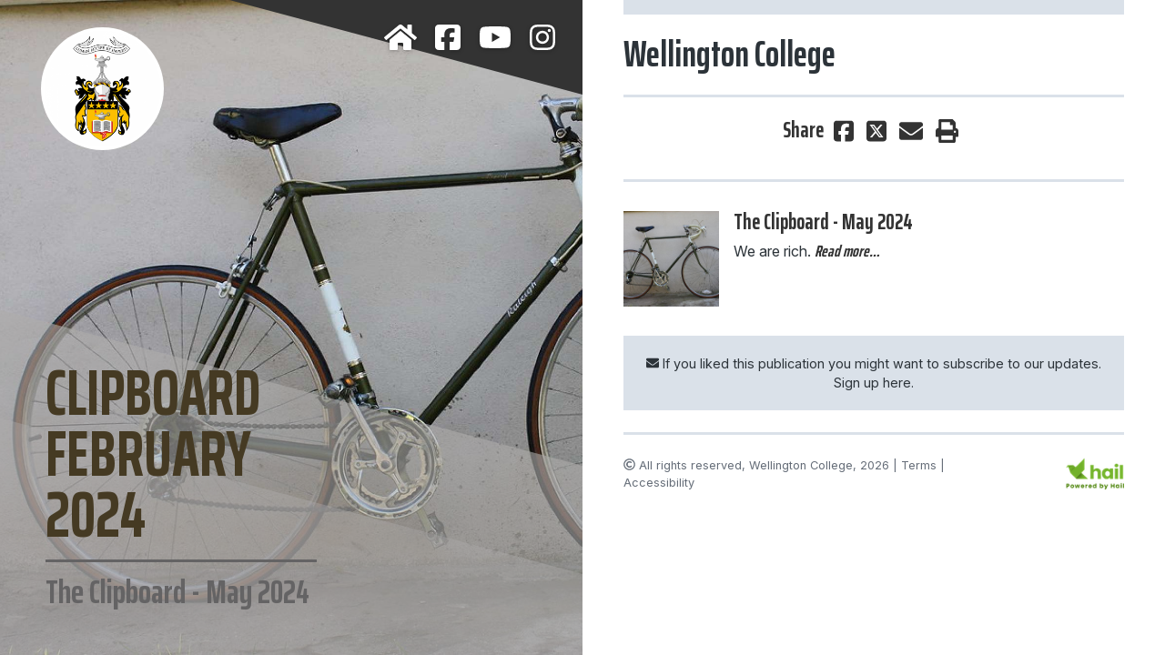

--- FILE ---
content_type: text/html; charset=UTF-8
request_url: https://hail.to/wellington-college/publication/J2REWAj
body_size: 8414
content:
                                              <!DOCTYPE html>
<html>
<head>
  <meta charset="utf-8">
  <meta name="viewport" content="width=device-width,initial-scale=1,shrink-to-fit=no">
  <link href="https://fonts.googleapis.com/css2?family=Saira+Extra+Condensed:wght@100;200;300;400;500;600;700;800;900&display=swap" rel="stylesheet">

  
  <title>Clipboard February 2024</title>
  <link rel="apple-touch-icon" sizes="180x180" href="/apple-touch-icon.png">
  <link rel="icon" type="image/png" sizes="32x32" href="/favicon-32x32.png">
  <link rel="icon" type="image/png" sizes="16x16" href="/favicon-16x16.png">
  <link rel="manifest" href="/site.webmanifest">
  <link rel="mask-icon" href="/safari-pinned-tab.svg" color="#5bbad5">
  <meta name="msapplication-TileColor" content="#2d323b">
  <meta name="theme-color" content="#ffffff">
      <meta name="description" content="The Clipboard - May 2024">
    <meta name="application-name" content="Hail">
    <meta name="author" content="Wellington College">
    <meta name="generator" content="Hail">

    <meta property="fb:app_id" content="276830892475039">

    <!-- Open graph metadata -->
    <meta property="og:title" content="Clipboard February 2024">
    <meta property="og:description" content="The Clipboard - May 2024">
    <meta property="og:url" content="https://hail.to/wellington-college/publication/J2REWAj">
    <meta property="og:site_name" content="Wellington College">
    <meta property="og:type" content="magazine">
          <meta property="og:image:url" content="http://d2u4q3iydaupsp.cloudfront.net/CYD9CMU9iadSkV4UwPntCY5HZ9F1G2YvMZzrRmTOCzNRBLNWZVIbvF9AOSF7oe11Jms9UYrOtWZWsgu6NC53nJ1ImAgHZ46Qtd3pRNQ06qheAZmDDMzK8DqrffEDST1h">
      <meta property="og:image:secure_url" content="https://d2u4q3iydaupsp.cloudfront.net/CYD9CMU9iadSkV4UwPntCY5HZ9F1G2YvMZzrRmTOCzNRBLNWZVIbvF9AOSF7oe11Jms9UYrOtWZWsgu6NC53nJ1ImAgHZ46Qtd3pRNQ06qheAZmDDMzK8DqrffEDST1h">
      <meta property="og:image:width" content="1000">
      <meta property="og:image:height" content="667">
      <meta property="og:image" content="http://d2u4q3iydaupsp.cloudfront.net/CYD9CMU9iadSkV4UwPntCY5HZ9F1G2YvMZzrRmTOCzNRBLNWZVIbvF9AOSF7oe11Jms9UYrOtWZWsgu6NC53nJ1ImAgHZ46Qtd3pRNQ06qheAZmDDMzK8DqrffEDST1h">
    
    <!-- Additional metadata for Twitter to provide attribution and nice display -->
    <meta name="twitter:card" content="summary_large_image">
    <meta name="twitter:site" content="@HailSays">
      
  <!-- Global site tag (gtag.js) - Google Analytics -->
  <script async src="https://www.googletagmanager.com/gtag/js"></script>
  <script>
    window.dataLayer = window.dataLayer || [];
    var _paq = window._paq = window._paq || [];
    (function() {
      var u= 'https://matomo.hail.to/';
      _paq.push(['setTrackerUrl', u+'matomo.php']);
      _paq.push(['setSiteId', '1937']);
      var d=document, g=d.createElement('script'), s=d.getElementsByTagName('script')[0];
      g.async=true; g.src=u+'matomo.js'; s.parentNode.insertBefore(g,s);
    })();
    function gtag(){dataLayer.push(arguments);}
    function matomo_tracking(){
      if(arguments){
        //Matomo
        _paq.push(['trackPageView', 'organisation_id: ' + arguments[0].organisation_id + ', ' + arguments[0].tracking_type + ': ' + arguments[0].content_id]);
        _paq.push(['enableLinkTracking']);
      }
    }
    gtag('js', new Date());

    // SEO Widget Helpers
    function htmlDecode(input) {
      var doc = new DOMParser().parseFromString(input, "text/html");
      return doc.documentElement.textContent;
    }

    function shortenText(str, maxLen, separator = ' ') {
      if (!str || str.length <= maxLen) return str;
      return str.substr(0, str.lastIndexOf(separator, maxLen)) + '...';
    }
  </script>

  
      <script type="module" crossorigin src="/vue/magazine/assets/main-a9a6c74f.js"></script>
          <link rel="stylesheet" href="/vue/magazine/assets/main-557d727e.css">
      
  <style>
        :root {
            --org-color: #333333;
        }
    </style>
</head>

<body class="hct-publication magazine">
<div id="app"></div>

<script type="text/javascript">
  window.HAIL = {};
  window.HAIL.noindex = false;
  window.HAIL.canonicalURL = 'https://hail.to/wellington-college/publication/J2REWAj';
  window.HAIL.organisation = {"id":"shqUfvN","name":"Wellington College","description":"","slug":"wellington-college","email":"info@wc.school.nz","email_alt":"","palette_brand":"#333333","ga_code":"","pixel_id":"","website_url":"https:\/\/www.wellington-college.school.nz","portal_url":"","notices_url":"","homepage_url":"https:\/\/hail.to\/wellington-college","facebook_url":"https:\/\/www.facebook.com\/wellingtoncollnz","twitter_username":"","youtube_url":"https:\/\/www.youtube.com\/@wellingtoncollnz","instagram_url":"https:\/\/www.instagram.com\/wellingtoncollnz","linkedin_url":"","privacy_policy_url":"","terms_url":"https:\/\/www.wellington-college.school.nz\/community-whanau\/school-policies-and-procedures","avatar_url":"https:\/\/d2u4q3iydaupsp.cloudfront.net\/87yQVFBDpV48SNOP9IJJ347Fmj0fqCfuuMq81qVwxXB8WjGYQ9RLkLjehCAyISpDsMbRaNvPwIHQqzlxNnDnlb3OibN6fi2oZEem8m4W8MdoGVfqOhrOiye3hbuBGDHe","small_avatar_url":"https:\/\/d2u4q3iydaupsp.cloudfront.net\/Q0OqOj9yCgPN8HsDKMn8oJaP7VNsAinRFv9WYIFZVTko7Cw5aB3iduWfQII3P8YPH9fkFA2HlKNrruQg8aqMrOVJ3bVqfjwE3wmeB1vgE5y8uHGbFXgjjxKBDnDJVe32","country":{"id":"NZ","name":"New Zealand","currency":"NZD"},"industry":{"id":"ES","name":"Education \u2014 Secondary"},"industry_settings":[{"id":5,"label":"Phone","type":"tel","group":"absences","value":"04 802 2560"},{"id":7,"label":"Email","type":"mail","group":"absences","value":"absences@wc.school.nz"}],"license":{"id":"1","name":"All rights reserved","abbr":null,"type":"all","info_url":null,"image_url":false},"physical_address":"15 Dufferin Street, Mount Victoria, Wellington 6021, New Zealand","physical_address_lat":"-41.3035222","physical_address_lng":"174.7820842","postal_address":"PO Box 16073, Wellington 6242, New Zealand","phone":"04 802 2520","fax":"","google_calendar_address":"","ia_page":"","subscribable_connections":[],"subscribable_mail_lists":[{"id":"iz60W1Y","name":"Community Newsletter"},{"id":"oRtgEdz","name":"Year Nine Parents 2026"}],"sharing_enabled":true,"cw_tenant_id":430,"cw_sending_address":"Wellington College, 15 Dufferin Street, Mt Cook Wellington","ai_settings":[],"ai_usage":{"requests_this_month":0,"plan_request_limit":2000}};
  window.HAIL.publication = {"id":"J2REWAj","title":"Clipboard February 2024","editorial":null,"private_tags":[],"due_date":"2024-03-26 00:00:00","custom_css_url":null,"status":"published","number_of_articles":1,"article_ordering":"date","style":{"id":"magazine","name":"Magazine","description":"With a focus on large, engaging photography, the \u2018Magazine\u2019 is ideal for creating an impression with brochure-like communications.","preview_url":"https:\/\/hail.to\/lets-go-fitness\/publication\/pLwicdV","available_as_bonus":false},"featured_article":{"id":"9DrwqHO","title":"The Clipboard - May 2024","author":"Mr Denham, Headmaster","show_author":true,"lead":"We are rich.","body":"<p>My Mum got me a second hand bike. She bought it from the family of a boy who I went to school with. It was his bike but he got a new one. He got a Chopper. Choppers were the best bikes, and expensive too. They had banana seats, ape hanger handlebars, a flag at the back and a gear shift on the frame.<br><\/p>\n\n<p>His old bike, the one my Mum bought, did not resemble a Chopper. But it was my first bike and I couldn't believe that I had one of my own. It was dinged and dented and old, and Mum paid $20 for it. I loved that bike.<\/p>\n\n<p>My Mum said, \"It's all I could afford.\"<\/p>\n\n<p>To this day, those words make me sad.<\/p>\n\n<p>I was too young to tell my Mum that it was okay and that I understood that money was really tight; that I knew $20 was a lot of money. That I really appreciated her getting me that bike and it didn't have to be a flash new one. I knew you loved me, Mum.<\/p>\n\n<p>When I had a problem my Mum would say, \"why don't you go for a bike ride? Leave your problem here. We can deal with it when you get back.\" Best advice ever.<\/p>\n\n<p>Some of the kids would yell out, \"hand me downs!\" when I rode past. It did hurt but I loved that bike.<\/p>\n\n<p>A year after I got my bike it got stolen. I didn't think about a lock for it. It was old and beaten up.<\/p>\n\n<p>I looked everywhere for it. I had to pretend to my Mum that it was at a mate\u2019s house getting fixed. We couldn't afford another bike and to be honest, I would rather walk than put pressure on my Mum to find money for another one.<\/p>\n\n<p>It led to a number of really tricky things to manage at high school. As I got better at sport there were suddenly rep teams and prem teams that I made which meant I had to travel away, which cost money.<\/p>\n\n<p>I heard my Mum on the phone to my Aunty Frankie one night asking her if she could lend her some money so I could go on a trip to play volleyball in Christchurch. She said she could pay her back each week. My Aunty Frankie must have said that it was fine and that Mum didn't need to pay her back. I clearly remember my Mum saying \"Frankie Bryant, I don't need a koha. I will pay you back. I don't have much and it's hard to swallow my pride and ask for help, but I will pay you back!\"<\/p>\n\n<p>Two days later before she went to work my Mum had left my lunch on the kitchen table with a note that said: \u2018Have a great day at school and here is the money for your volleyball trip.\u2019<\/p>\n\n<p>I went to school and told Mr Turnball, the coach of the Volleyball Prems, that I couldn't go as I had a tangi to go to.<\/p>\n\n<p>I gave the money back to my Mum and said the tournament had been cancelled.<\/p>\n\n<p>I didn't go to school for three days the following week while the team was away and I was at the \"tangi\". On each of those days I had to pretend to Mum that I was heading off to school.<\/p>\n\n<p>These things always have a reckoning.<\/p>\n\n<p>I was in Period 4 and a boy came to my class and said to the teacher, \"Sir, the Rector wants to see Glen Denham.\" A very loud <em>ooohhh<\/em> went round the class. One of the boys shouted out, \"you're gonna get the cane!\" I looked at my teacher and said, \"Is that me, Sir?\" He said, \"unless there's another Glen Denham then it's you boy.\" I got up and went to leave. The boy who delivered the message said, \"Oh the Rector said you have to bring all your stuff.\" Another chorus of <em>ooohhh<\/em> went around the class. The same boy, who had previously shouted out, then said, \"You\u2019re gonna get the cane and expelled from school.\"<\/p>\n\n<p>I got my things and I couldn't think for the life of me what I had done. As we were walking to the Rector\u2019s Office I said to the boy, who was older than me, \"Do you know what it's about?\" He said, \"No, but is your Mum a M\u0101ori lady?\" I said, \"Yes.\" He said, \"She's here as well.\" I started to run down the corridor. <em>Is Mum okay? Is my wh\u0101nau okay?<\/em> I got to Mr Simpson and knocked on the door. He said, \"Come in Glen.'' My Mum was sitting bolt upright in a chair facing Mr Simpson's desk. I said \"Mum, what's the matter?\" She turned around and said, \"Sit down and be quiet.\" I sat next to my Mum and I suddenly realised what it was about. A feeling of dread flooded through me.<\/p>\n\n<p>\"Glen, I've called your Mum in because you missed three days of school and told Mr Turnball that you had a funeral to go to. Is that right?\"<\/p>\n\n<p>\"Yes Sir,\" I replied.<\/p>\n\n<p>My Mum said, \"Speak up son, Mr Simpson can't hear you.\"<\/p>\n\n<p>I cleared my throat and said, \"Yes Sir, I bunked school for three days and I lied to Mr Turnball about going to a tangi.\"<\/p>\n\n<p>My Mum just stared at me. She was angry and upset, but I could tell she was so disappointed. I would rather have the cane than disappoint my Mum. I would rather be expelled than disappoint my Mum.<\/p>\n\n<p>Mr Simpson said, \"Why?<\/p>\n\n<p>My Mum looked at me and said, \"You tell the truth.\"<\/p>\n\n<p>I said, \"We don't have much money at home Sir, and my Mum has to borrow money to pay for trips that I have to go on. I feel guilty about going when we can't afford it so I lied to my Mum and said the tournament was cancelled. And I lied to Mr Turnball about the tangi. I pretended to go to school and just mucked about for three days by myself.\u201d<\/p>\n\n<p>I looked down at the floor. I didn't have to look at my Mum. I could feel the tears on her face.<\/p>\n\n<p>Mr Simpson, who to this day is one of my heroes, said to my Mum, \"Ani, we can help with these things and we can sort something out. Everybody needs help and there is no shame in that.\"<\/p>\n\n<p>My Mum said, \"Thank you Sir, but I can't take charity. We are fine.<\/p>\n\n<p>We walked home in silence.<\/p>\n\n<p>The consequence for me was a week spent in the school holidays helping the caretaker at school. That was the easy part. Regaining my Mum\u2019s trust was the hard part.<\/p>\n\n<p>That night Mrs Simpson, our Rector's wife, called and said she had sorted out a cleaning job for Mum at school and she could pay for any school trips by helping clean the school when she could at night.<\/p>\n\n<p>To this day I am grateful to Mr and Mrs Simpson.<\/p>\n\n<p>Sometimes it's hard for our boys to express themselves and their worries. I don't have all the answers to this. I say to our boys at Assembly that we love them and that vulnerability is a superpower and our doors are always open. But how do we give our boys the language to untangle their hearts? What they do will sometimes defy logic and common sense. It's those moments when we, as adults, may be angry, upset, confused and hurt, that we have to show the greatest aroha and kindness. Consequences of choice will always be important but can be done with seeking to understand with a gentle voice and thoughtful heart.<\/p>\n\n<p>When my Mum finally spoke to me about why I had done what I had, she held my hand and said, \"We are so rich it's crazy! We are the richest people in Dunedin. We have so much that we don't know what to do with it all!\" Confused, I said, \u201cI don't understand.\" She said, \u201cLove son, love. We are rich in love!\u201d<\/p>","body_mail":"\n        <!--[if (gte mso 9)|(IE)]>\n        <table role=\"presentation\" cellspacing=\"0\" cellpadding=\"0\" border=\"0\" width=\"516\">\n        <tr>\n        <td>\n        <![endif]-->\n        <div style=\"max-width: 516px; margin: 0 auto; box-sizing: border-box; font-family: sans-serif; font-size: 18px; line-height: 1.6; color: #475569;\">\n        <p style=\"margin-top: 0; margin-bottom: 16px; line-height: 1.6;\">My Mum got me a second hand bike. She bought it from the family of a boy who I went to school with. It was his bike but he got a new one. He got a Chopper. Choppers were the best bikes, and expensive too. They had banana seats, ape hanger handlebars, a flag at the back and a gear shift on the frame.<br><\/p>\n\n<p style=\"margin-top: 0; margin-bottom: 16px; line-height: 1.6;\">His old bike, the one my Mum bought, did not resemble a Chopper. But it was my first bike and I couldn't believe that I had one of my own. It was dinged and dented and old, and Mum paid $20 for it. I loved that bike.<\/p>\n\n<p style=\"margin-top: 0; margin-bottom: 16px; line-height: 1.6;\">My Mum said, \"It's all I could afford.\"<\/p>\n\n<p style=\"margin-top: 0; margin-bottom: 16px; line-height: 1.6;\">To this day, those words make me sad.<\/p>\n\n<p style=\"margin-top: 0; margin-bottom: 16px; line-height: 1.6;\">I was too young to tell my Mum that it was okay and that I understood that money was really tight; that I knew $20 was a lot of money. That I really appreciated her getting me that bike and it didn't have to be a flash new one. I knew you loved me, Mum.<\/p>\n\n<p style=\"margin-top: 0; margin-bottom: 16px; line-height: 1.6;\">When I had a problem my Mum would say, \"why don't you go for a bike ride? Leave your problem here. We can deal with it when you get back.\" Best advice ever.<\/p>\n\n<p style=\"margin-top: 0; margin-bottom: 16px; line-height: 1.6;\">Some of the kids would yell out, \"hand me downs!\" when I rode past. It did hurt but I loved that bike.<\/p>\n\n<p style=\"margin-top: 0; margin-bottom: 16px; line-height: 1.6;\">A year after I got my bike it got stolen. I didn't think about a lock for it. It was old and beaten up.<\/p>\n\n<p style=\"margin-top: 0; margin-bottom: 16px; line-height: 1.6;\">I looked everywhere for it. I had to pretend to my Mum that it was at a mate\u2019s house getting fixed. We couldn't afford another bike and to be honest, I would rather walk than put pressure on my Mum to find money for another one.<\/p>\n\n<p style=\"margin-top: 0; margin-bottom: 16px; line-height: 1.6;\">It led to a number of really tricky things to manage at high school. As I got better at sport there were suddenly rep teams and prem teams that I made which meant I had to travel away, which cost money.<\/p>\n\n<p style=\"margin-top: 0; margin-bottom: 16px; line-height: 1.6;\">I heard my Mum on the phone to my Aunty Frankie one night asking her if she could lend her some money so I could go on a trip to play volleyball in Christchurch. She said she could pay her back each week. My Aunty Frankie must have said that it was fine and that Mum didn't need to pay her back. I clearly remember my Mum saying \"Frankie Bryant, I don't need a koha. I will pay you back. I don't have much and it's hard to swallow my pride and ask for help, but I will pay you back!\"<\/p>\n\n<p style=\"margin-top: 0; margin-bottom: 16px; line-height: 1.6;\">Two days later before she went to work my Mum had left my lunch on the kitchen table with a note that said: \u2018Have a great day at school and here is the money for your volleyball trip.\u2019<\/p>\n\n<p style=\"margin-top: 0; margin-bottom: 16px; line-height: 1.6;\">I went to school and told Mr Turnball, the coach of the Volleyball Prems, that I couldn't go as I had a tangi to go to.<\/p>\n\n<p style=\"margin-top: 0; margin-bottom: 16px; line-height: 1.6;\">I gave the money back to my Mum and said the tournament had been cancelled.<\/p>\n\n<p style=\"margin-top: 0; margin-bottom: 16px; line-height: 1.6;\">I didn't go to school for three days the following week while the team was away and I was at the \"tangi\". On each of those days I had to pretend to Mum that I was heading off to school.<\/p>\n\n<p style=\"margin-top: 0; margin-bottom: 16px; line-height: 1.6;\">These things always have a reckoning.<\/p>\n\n<p style=\"margin-top: 0; margin-bottom: 16px; line-height: 1.6;\">I was in Period 4 and a boy came to my class and said to the teacher, \"Sir, the Rector wants to see Glen Denham.\" A very loud <em style=\"font-style: italic;\">ooohhh<\/em> went round the class. One of the boys shouted out, \"you're gonna get the cane!\" I looked at my teacher and said, \"Is that me, Sir?\" He said, \"unless there's another Glen Denham then it's you boy.\" I got up and went to leave. The boy who delivered the message said, \"Oh the Rector said you have to bring all your stuff.\" Another chorus of <em style=\"font-style: italic;\">ooohhh<\/em> went around the class. The same boy, who had previously shouted out, then said, \"You\u2019re gonna get the cane and expelled from school.\"<\/p>\n\n<p style=\"margin-top: 0; margin-bottom: 16px; line-height: 1.6;\">I got my things and I couldn't think for the life of me what I had done. As we were walking to the Rector\u2019s Office I said to the boy, who was older than me, \"Do you know what it's about?\" He said, \"No, but is your Mum a M\u0101ori lady?\" I said, \"Yes.\" He said, \"She's here as well.\" I started to run down the corridor. <em style=\"font-style: italic;\">Is Mum okay? Is my wh\u0101nau okay?<\/em> I got to Mr Simpson and knocked on the door. He said, \"Come in Glen.'' My Mum was sitting bolt upright in a chair facing Mr Simpson's desk. I said \"Mum, what's the matter?\" She turned around and said, \"Sit down and be quiet.\" I sat next to my Mum and I suddenly realised what it was about. A feeling of dread flooded through me.<\/p>\n\n<p style=\"margin-top: 0; margin-bottom: 16px; line-height: 1.6;\">\"Glen, I've called your Mum in because you missed three days of school and told Mr Turnball that you had a funeral to go to. Is that right?\"<\/p>\n\n<p style=\"margin-top: 0; margin-bottom: 16px; line-height: 1.6;\">\"Yes Sir,\" I replied.<\/p>\n\n<p style=\"margin-top: 0; margin-bottom: 16px; line-height: 1.6;\">My Mum said, \"Speak up son, Mr Simpson can't hear you.\"<\/p>\n\n<p style=\"margin-top: 0; margin-bottom: 16px; line-height: 1.6;\">I cleared my throat and said, \"Yes Sir, I bunked school for three days and I lied to Mr Turnball about going to a tangi.\"<\/p>\n\n<p style=\"margin-top: 0; margin-bottom: 16px; line-height: 1.6;\">My Mum just stared at me. She was angry and upset, but I could tell she was so disappointed. I would rather have the cane than disappoint my Mum. I would rather be expelled than disappoint my Mum.<\/p>\n\n<p style=\"margin-top: 0; margin-bottom: 16px; line-height: 1.6;\">Mr Simpson said, \"Why?<\/p>\n\n<p style=\"margin-top: 0; margin-bottom: 16px; line-height: 1.6;\">My Mum looked at me and said, \"You tell the truth.\"<\/p>\n\n<p style=\"margin-top: 0; margin-bottom: 16px; line-height: 1.6;\">I said, \"We don't have much money at home Sir, and my Mum has to borrow money to pay for trips that I have to go on. I feel guilty about going when we can't afford it so I lied to my Mum and said the tournament was cancelled. And I lied to Mr Turnball about the tangi. I pretended to go to school and just mucked about for three days by myself.\u201d<\/p>\n\n<p style=\"margin-top: 0; margin-bottom: 16px; line-height: 1.6;\">I looked down at the floor. I didn't have to look at my Mum. I could feel the tears on her face.<\/p>\n\n<p style=\"margin-top: 0; margin-bottom: 16px; line-height: 1.6;\">Mr Simpson, who to this day is one of my heroes, said to my Mum, \"Ani, we can help with these things and we can sort something out. Everybody needs help and there is no shame in that.\"<\/p>\n\n<p style=\"margin-top: 0; margin-bottom: 16px; line-height: 1.6;\">My Mum said, \"Thank you Sir, but I can't take charity. We are fine.<\/p>\n\n<p style=\"margin-top: 0; margin-bottom: 16px; line-height: 1.6;\">We walked home in silence.<\/p>\n\n<p style=\"margin-top: 0; margin-bottom: 16px; line-height: 1.6;\">The consequence for me was a week spent in the school holidays helping the caretaker at school. That was the easy part. Regaining my Mum\u2019s trust was the hard part.<\/p>\n\n<p style=\"margin-top: 0; margin-bottom: 16px; line-height: 1.6;\">That night Mrs Simpson, our Rector's wife, called and said she had sorted out a cleaning job for Mum at school and she could pay for any school trips by helping clean the school when she could at night.<\/p>\n\n<p style=\"margin-top: 0; margin-bottom: 16px; line-height: 1.6;\">To this day I am grateful to Mr and Mrs Simpson.<\/p>\n\n<p style=\"margin-top: 0; margin-bottom: 16px; line-height: 1.6;\">Sometimes it's hard for our boys to express themselves and their worries. I don't have all the answers to this. I say to our boys at Assembly that we love them and that vulnerability is a superpower and our doors are always open. But how do we give our boys the language to untangle their hearts? What they do will sometimes defy logic and common sense. It's those moments when we, as adults, may be angry, upset, confused and hurt, that we have to show the greatest aroha and kindness. Consequences of choice will always be important but can be done with seeking to understand with a gentle voice and thoughtful heart.<\/p>\n\n<p style=\"margin-top: 0; margin-bottom: 16px; line-height: 1.6;\">When my Mum finally spoke to me about why I had done what I had, she held my hand and said, \"We are so rich it's crazy! We are the richest people in Dunedin. We have so much that we don't know what to do with it all!\" Confused, I said, \u201cI don't understand.\" She said, \u201cLove son, love. We are rich in love!\u201d<\/p>\n        <\/div>\n        <!--[if (gte mso 9)|(IE)]>\n        <\/td>\n        <\/tr>\n        <\/table>\n        <![endif]-->","date":"2024-05-30 22:21:04","show_date":true,"editable":false,"location":null,"location_latitude":null,"location_longitude":null,"status":"published","user":{"id":"zHGggd4","first_name":"Claire","last_name":"Shakespeare","avatar_url":"","cw_admin":false,"last_active_date":"2025-11-26 21:46:44"},"created_date":"2024-05-30 22:21:04","updated_date":"2025-08-21 22:30:40","average_rating":0,"attachments":[],"sender_organisation":null,"attributed_article":null,"blocks":null,"default_description":"We are rich....","org_name":"Wellington College","portal":null,"website":false,"noindex":false,"deleted_date":null,"tags":[],"private_tags":[],"images":[],"videos":[],"hero_image":{"id":"0USRUFT","caption":null,"people":null,"location":null,"location_latitude":null,"location_longitude":null,"date":"2024-05-30 22:24:42","editable":false,"photographer":"Claire Shakespeare","camera":null,"status":"approved","file_150_square_url":"https:\/\/d2u4q3iydaupsp.cloudfront.net\/BsS9Y25QqLO5bk7r6QlKxwXLYltn8iZSXS6QRpMmWKnanjbEjgo65OwrLgVq63dThFmVeMTgvyMmzas80tsyunZipS6yAWmpf5CZcrgOPe8PUKWaQb3XLAgx5MQg1jY6","file_500_url":"https:\/\/d2u4q3iydaupsp.cloudfront.net\/x8PfT8TqPcTsegFhzYp2F8ARQSfcyfkKWaaAXmHfymSG5ADvwlsBQOfYHhHWYuYUJeCyqdvVsPS6pdRAULZYIIEEHyO05xMJvfNyDvVUhI7l00w7MivTBfwQaw38RHOc","file_500_square_url":"https:\/\/d2u4q3iydaupsp.cloudfront.net\/SKd3IyDxu9gmWNFb8qImAoFbW3dNEWGY5RePWoTAolFdoTuqn6ir78DIFAtP2AJy5zuZKzhQxvNzZv6iqA1W2BD21SrLzaOcnDHvidsdseXav2tv4j19Olp7RY7ZSZpT","file_1000_url":"https:\/\/d2u4q3iydaupsp.cloudfront.net\/CYD9CMU9iadSkV4UwPntCY5HZ9F1G2YvMZzrRmTOCzNRBLNWZVIbvF9AOSF7oe11Jms9UYrOtWZWsgu6NC53nJ1ImAgHZ46Qtd3pRNQ06qheAZmDDMzK8DqrffEDST1h","file_1000_square_url":"https:\/\/d2u4q3iydaupsp.cloudfront.net\/2rc6RxK52z3XJZBliPMw0n7YOVF3Fu9cGX4ZRbJfD8p5OMGVfadFGRLI8GRBClMTmYUYTLpENG92yeeqb21UuO3hPnX9C7AeWkcQPGJyBGw0LduiZFpbBEEeOEOEeiu8","file_2000_url":"https:\/\/d2u4q3iydaupsp.cloudfront.net\/fZU6Eh56Xc1GMQUxCqWYOBq9OwbY9gYMAQlN0rxp2pfhe9V35ei4flLIy9HjfEIeEnxeKiAzrWihigqFCZwfqIgOCmDYQFZx9YcgW3dYpwfwgbWR5cxMIy26vI2KcdZF","file_original_url":"https:\/\/d2u4q3iydaupsp.cloudfront.net\/dbANFT9wTpMdB4oaELxoXSlb5NFlw82VSWGdTYHELanllaT9c0wQIfKUkmagBBUyxqbxwhpTMhcxDevNqNWh6TJuCo1twWPBQCesNLVDtsGSEdjMpexixuZ63wasq6RR","original_width":1024,"original_height":683,"focal_point":{"x":87,"y":427},"colour_palette":{"background":{"rgb":{"red":175,"green":174,"blue":172}},"primary":{"rgb":{"red":69,"green":58,"blue":35}},"secondary":{"rgb":{"red":100,"green":99,"blue":100}},"detail":{"rgb":{"red":5,"green":12,"blue":14}}},"tags":[],"private_tags":[],"user":{"id":"zHGggd4","first_name":"Claire","last_name":"Shakespeare","avatar_url":"","cw_admin":false,"last_active_date":"2025-11-26 21:46:44"},"amnesty_expiry":"2024-05-31 22:24:42","created_date":"2024-05-30 22:24:43","average_rating":0,"sender_organisation":null,"attributed_image":null,"noindex":false,"deleted_date":null},"hero_video":null,"url":"https:\/\/hail.to\/wellington-college\/article\/9DrwqHO","hail_url":"https:\/\/hail.to\/wellington-college\/article\/9DrwqHO","order":null},"created_date":"2024-02-27 22:56:53","deleted_date":null,"subscribe_enabled":true,"locked":false,"noindex":false,"limited":false,"quick_links":[],"widgets":[],"instagram_feed":[],"default_title":"Clipboard February 2024","default_description":"We are rich....","custom_seo":false,"seo_title":null,"seo_description":null,"url":"https:\/\/hail.to\/wellington-college\/publication\/J2REWAj","hail_url":"https:\/\/hail.to\/wellington-college\/publication\/J2REWAj","order":null};
  window.HAIL.articles = [{"id":"9DrwqHO","title":"The Clipboard - May 2024","author":"Mr Denham, Headmaster","show_author":true,"editable":false,"lead":"We are rich.","body":"<p>My Mum got me a second hand bike. She bought it from the family of a boy who I went to school with. It was his bike but he got a new one. He got a Chopper. Choppers were the best bikes, and expensive too. They had banana seats, ape hanger handlebars, a flag at the back and a gear shift on the frame.<br><\/p>\n\n<p>His old bike, the one my Mum bought, did not resemble a Chopper. But it was my first bike and I couldn't believe that I had one of my own. It was dinged and dented and old, and Mum paid $20 for it. I loved that bike.<\/p>\n\n<p>My Mum said, \"It's all I could afford.\"<\/p>\n\n<p>To this day, those words make me sad.<\/p>\n\n<p>I was too young to tell my Mum that it was okay and that I understood that money was really tight; that I knew $20 was a lot of money. That I really appreciated her getting me that bike and it didn't have to be a flash new one. I knew you loved me, Mum.<\/p>\n\n<p>When I had a problem my Mum would say, \"why don't you go for a bike ride? Leave your problem here. We can deal with it when you get back.\" Best advice ever.<\/p>\n\n<p>Some of the kids would yell out, \"hand me downs!\" when I rode past. It did hurt but I loved that bike.<\/p>\n\n<p>A year after I got my bike it got stolen. I didn't think about a lock for it. It was old and beaten up.<\/p>\n\n<p>I looked everywhere for it. I had to pretend to my Mum that it was at a mate\u2019s house getting fixed. We couldn't afford another bike and to be honest, I would rather walk than put pressure on my Mum to find money for another one.<\/p>\n\n<p>It led to a number of really tricky things to manage at high school. As I got better at sport there were suddenly rep teams and prem teams that I made which meant I had to travel away, which cost money.<\/p>\n\n<p>I heard my Mum on the phone to my Aunty Frankie one night asking her if she could lend her some money so I could go on a trip to play volleyball in Christchurch. She said she could pay her back each week. My Aunty Frankie must have said that it was fine and that Mum didn't need to pay her back. I clearly remember my Mum saying \"Frankie Bryant, I don't need a koha. I will pay you back. I don't have much and it's hard to swallow my pride and ask for help, but I will pay you back!\"<\/p>\n\n<p>Two days later before she went to work my Mum had left my lunch on the kitchen table with a note that said: \u2018Have a great day at school and here is the money for your volleyball trip.\u2019<\/p>\n\n<p>I went to school and told Mr Turnball, the coach of the Volleyball Prems, that I couldn't go as I had a tangi to go to.<\/p>\n\n<p>I gave the money back to my Mum and said the tournament had been cancelled.<\/p>\n\n<p>I didn't go to school for three days the following week while the team was away and I was at the \"tangi\". On each of those days I had to pretend to Mum that I was heading off to school.<\/p>\n\n<p>These things always have a reckoning.<\/p>\n\n<p>I was in Period 4 and a boy came to my class and said to the teacher, \"Sir, the Rector wants to see Glen Denham.\" A very loud <em>ooohhh<\/em> went round the class. One of the boys shouted out, \"you're gonna get the cane!\" I looked at my teacher and said, \"Is that me, Sir?\" He said, \"unless there's another Glen Denham then it's you boy.\" I got up and went to leave. The boy who delivered the message said, \"Oh the Rector said you have to bring all your stuff.\" Another chorus of <em>ooohhh<\/em> went around the class. The same boy, who had previously shouted out, then said, \"You\u2019re gonna get the cane and expelled from school.\"<\/p>\n\n<p>I got my things and I couldn't think for the life of me what I had done. As we were walking to the Rector\u2019s Office I said to the boy, who was older than me, \"Do you know what it's about?\" He said, \"No, but is your Mum a M\u0101ori lady?\" I said, \"Yes.\" He said, \"She's here as well.\" I started to run down the corridor. <em>Is Mum okay? Is my wh\u0101nau okay?<\/em> I got to Mr Simpson and knocked on the door. He said, \"Come in Glen.'' My Mum was sitting bolt upright in a chair facing Mr Simpson's desk. I said \"Mum, what's the matter?\" She turned around and said, \"Sit down and be quiet.\" I sat next to my Mum and I suddenly realised what it was about. A feeling of dread flooded through me.<\/p>\n\n<p>\"Glen, I've called your Mum in because you missed three days of school and told Mr Turnball that you had a funeral to go to. Is that right?\"<\/p>\n\n<p>\"Yes Sir,\" I replied.<\/p>\n\n<p>My Mum said, \"Speak up son, Mr Simpson can't hear you.\"<\/p>\n\n<p>I cleared my throat and said, \"Yes Sir, I bunked school for three days and I lied to Mr Turnball about going to a tangi.\"<\/p>\n\n<p>My Mum just stared at me. She was angry and upset, but I could tell she was so disappointed. I would rather have the cane than disappoint my Mum. I would rather be expelled than disappoint my Mum.<\/p>\n\n<p>Mr Simpson said, \"Why?<\/p>\n\n<p>My Mum looked at me and said, \"You tell the truth.\"<\/p>\n\n<p>I said, \"We don't have much money at home Sir, and my Mum has to borrow money to pay for trips that I have to go on. I feel guilty about going when we can't afford it so I lied to my Mum and said the tournament was cancelled. And I lied to Mr Turnball about the tangi. I pretended to go to school and just mucked about for three days by myself.\u201d<\/p>\n\n<p>I looked down at the floor. I didn't have to look at my Mum. I could feel the tears on her face.<\/p>\n\n<p>Mr Simpson, who to this day is one of my heroes, said to my Mum, \"Ani, we can help with these things and we can sort something out. Everybody needs help and there is no shame in that.\"<\/p>\n\n<p>My Mum said, \"Thank you Sir, but I can't take charity. We are fine.<\/p>\n\n<p>We walked home in silence.<\/p>\n\n<p>The consequence for me was a week spent in the school holidays helping the caretaker at school. That was the easy part. Regaining my Mum\u2019s trust was the hard part.<\/p>\n\n<p>That night Mrs Simpson, our Rector's wife, called and said she had sorted out a cleaning job for Mum at school and she could pay for any school trips by helping clean the school when she could at night.<\/p>\n\n<p>To this day I am grateful to Mr and Mrs Simpson.<\/p>\n\n<p>Sometimes it's hard for our boys to express themselves and their worries. I don't have all the answers to this. I say to our boys at Assembly that we love them and that vulnerability is a superpower and our doors are always open. But how do we give our boys the language to untangle their hearts? What they do will sometimes defy logic and common sense. It's those moments when we, as adults, may be angry, upset, confused and hurt, that we have to show the greatest aroha and kindness. Consequences of choice will always be important but can be done with seeking to understand with a gentle voice and thoughtful heart.<\/p>\n\n<p>When my Mum finally spoke to me about why I had done what I had, she held my hand and said, \"We are so rich it's crazy! We are the richest people in Dunedin. We have so much that we don't know what to do with it all!\" Confused, I said, \u201cI don't understand.\" She said, \u201cLove son, love. We are rich in love!\u201d<\/p>","date":"2024-05-30 22:21:04","show_date":true,"location":null,"location_latitude":null,"location_longitude":null,"status":"published","created_date":"2024-05-30 22:21:04","updated_date":"2025-08-21 22:30:40","average_rating":0,"attachments":[],"sender_organisation":null,"attributed_article":null,"blocks":[],"default_description":"We are rich....","org_name":"Wellington College","user":{"id":"zHGggd4","first_name":"Claire","last_name":"Shakespeare","avatar_url":"","cw_admin":false,"last_active_date":"2025-11-26 21:46:44"},"videos":[],"tags":[],"private_tags":[],"images":[],"hero_image":{"id":"0USRUFT","caption":null,"people":null,"location":null,"location_latitude":null,"location_longitude":null,"date":"2024-05-30 22:24:42","editable":false,"photographer":"Claire Shakespeare","camera":null,"status":"approved","file_150_square_url":"https:\/\/d2u4q3iydaupsp.cloudfront.net\/BsS9Y25QqLO5bk7r6QlKxwXLYltn8iZSXS6QRpMmWKnanjbEjgo65OwrLgVq63dThFmVeMTgvyMmzas80tsyunZipS6yAWmpf5CZcrgOPe8PUKWaQb3XLAgx5MQg1jY6","file_500_url":"https:\/\/d2u4q3iydaupsp.cloudfront.net\/x8PfT8TqPcTsegFhzYp2F8ARQSfcyfkKWaaAXmHfymSG5ADvwlsBQOfYHhHWYuYUJeCyqdvVsPS6pdRAULZYIIEEHyO05xMJvfNyDvVUhI7l00w7MivTBfwQaw38RHOc","file_500_square_url":"https:\/\/d2u4q3iydaupsp.cloudfront.net\/SKd3IyDxu9gmWNFb8qImAoFbW3dNEWGY5RePWoTAolFdoTuqn6ir78DIFAtP2AJy5zuZKzhQxvNzZv6iqA1W2BD21SrLzaOcnDHvidsdseXav2tv4j19Olp7RY7ZSZpT","file_1000_url":"https:\/\/d2u4q3iydaupsp.cloudfront.net\/CYD9CMU9iadSkV4UwPntCY5HZ9F1G2YvMZzrRmTOCzNRBLNWZVIbvF9AOSF7oe11Jms9UYrOtWZWsgu6NC53nJ1ImAgHZ46Qtd3pRNQ06qheAZmDDMzK8DqrffEDST1h","file_1000_square_url":"https:\/\/d2u4q3iydaupsp.cloudfront.net\/2rc6RxK52z3XJZBliPMw0n7YOVF3Fu9cGX4ZRbJfD8p5OMGVfadFGRLI8GRBClMTmYUYTLpENG92yeeqb21UuO3hPnX9C7AeWkcQPGJyBGw0LduiZFpbBEEeOEOEeiu8","file_2000_url":"https:\/\/d2u4q3iydaupsp.cloudfront.net\/fZU6Eh56Xc1GMQUxCqWYOBq9OwbY9gYMAQlN0rxp2pfhe9V35ei4flLIy9HjfEIeEnxeKiAzrWihigqFCZwfqIgOCmDYQFZx9YcgW3dYpwfwgbWR5cxMIy26vI2KcdZF","file_original_url":"https:\/\/d2u4q3iydaupsp.cloudfront.net\/dbANFT9wTpMdB4oaELxoXSlb5NFlw82VSWGdTYHELanllaT9c0wQIfKUkmagBBUyxqbxwhpTMhcxDevNqNWh6TJuCo1twWPBQCesNLVDtsGSEdjMpexixuZ63wasq6RR","original_width":1024,"original_height":683,"focal_point":{"x":87,"y":427},"colour_palette":{"background":{"rgb":{"red":175,"green":174,"blue":172}},"primary":{"rgb":{"red":69,"green":58,"blue":35}},"secondary":{"rgb":{"red":100,"green":99,"blue":100}},"detail":{"rgb":{"red":5,"green":12,"blue":14}}},"tags":[],"private_tags":[],"user":{"id":"zHGggd4","first_name":"Claire","last_name":"Shakespeare","avatar_url":"","cw_admin":false,"last_active_date":"2025-11-26 21:46:44"},"amnesty_expiry":"2024-05-31 22:24:42","created_date":"2024-05-30 22:24:43","average_rating":0,"sender_organisation":null,"attributed_image":null,"noindex":false,"deleted_date":null},"hero_video":null,"url":"https:\/\/hail.to\/wellington-college\/article\/9DrwqHO","hail_url":"https:\/\/hail.to\/wellington-college\/article\/9DrwqHO","order":null}];
  window.HAIL.preview_data = false;
  window.HAIL.app_root = '/wellington-college/publication/J2REWAj';
  window.HAIL.matomo_endpoint = 'https://matomo.hail.to/';
  window.HAIL.matomo_site_id = '1937';
</script>

 <!-- TRANSLATE -->
 
  <!-- FEATURE USAGE -->
  <script>
    window.HAIL.organisation.ai_usage.requests_this_month = 0;
</script>

<!-- LINK TARGETS -->
<script type="text/javascript">
    function applyHailLinkTargets() {
        document.querySelectorAll('a').forEach(link => {
            if (link.hostname !== window.location.hostname && !link.hostname.includes('hail.to')) {
                link.setAttribute('target', '_blank');
            }
        });
    }

    window.onload = () => setTimeout(applyHailLinkTargets, 2000);
</script>

 <!-- built files will be auto injected -->

</html>
